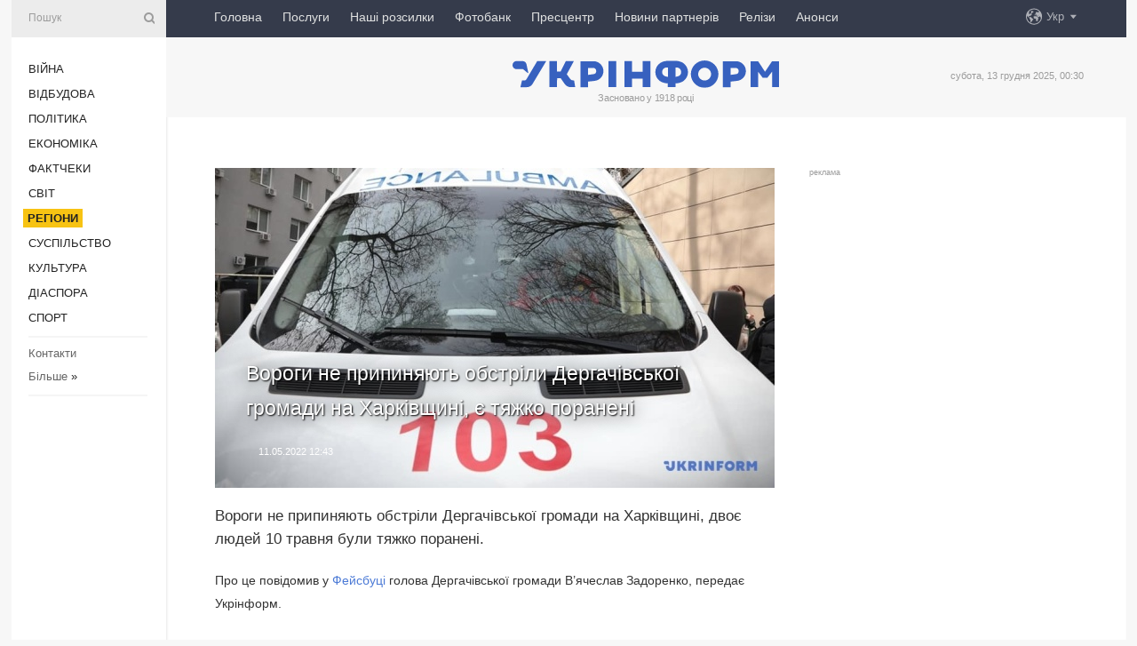

--- FILE ---
content_type: text/html; charset=UTF-8
request_url: https://www.ukrinform.ua/rubric-regions/3480500-vorogi-ne-pripinaut-obstrili-dergacivskoi-gromadi-na-harkivsini-e-tazko-poraneni.html
body_size: 9292
content:
<!DOCTYPE html>
<html lang="uk">
<head>
    <title>Вороги не припиняють обстріли Дергачівської громади на Харківщині, є тяжко поранені</title>
    <meta name="viewport" content="width=device-width, initial-scale=1"/>
    <meta name="description" content="Вороги не припиняють обстріли Дергачівської громади на Харківщині, двоє людей 10 травня були тяжко поранені. — Укрінформ."/>
    <meta name="theme-color" content="#353b4b">
    <meta name="csrf-token" content="lISc5m9RfTy1mV0VaPTclupc0KJQ10GWlfWSj93o">

        
    <meta property="og:title" content="Вороги не припиняють обстріли Дергачівської громади на Харківщині, є тяжко поранені"/>
    <meta property="og:url" content="https://www.ukrinform.ua/rubric-regions/3480500-vorogi-ne-pripinaut-obstrili-dergacivskoi-gromadi-na-harkivsini-e-tazko-poraneni.html"/>
    <meta property="og:type" content="article"/>
    <meta property="og:description" content="Вороги не припиняють обстріли Дергачівської громади на Харківщині, двоє людей 10 травня були тяжко поранені. — Укрінформ."/>
    <meta property="og:image" content="https://static.ukrinform.com/photos/2020_02/thumb_files/630_360_1582890323-7951.jpeg"/>
    <meta property="og:image:width" content="630"/>
    <meta property="og:image:height" content="360"/>
    <meta property="fb:pages" content="Вороги не припиняють обстріли Дергачівської громади на Харківщині, двоє людей 10 травня були тяжко поранені. — Укрінформ."/>
    <meta name="twitter:card" content="summary_large_image"/>
    <meta name="twitter:site" content="@ukrinform"/>
    <meta name="twitter:title" content="Вороги не припиняють обстріли Дергачівської громади на Харківщині, є тяжко поранені"/>
    <meta name="twitter:description" content="Вороги не припиняють обстріли Дергачівської громади на Харківщині, двоє людей 10 травня були тяжко поранені. — Укрінформ.">
    <meta name="twitter:creator" content="@ukrinform"/>
    <meta name="twitter:image:src" content="https://static.ukrinform.com/photos/2020_02/thumb_files/630_360_1582890323-7951.jpeg"/>
    <meta name="twitter:domain" content="https://www.ukrinform.ua"/>
    <meta name="google-site-verification" content="FGbmYpgpRTh8QKBezl6X3OkUgKMHS8L_03VLM4ojn00"/>
    <meta name="yandex-verification" content="9e3226241b67dee1"/>

    <link type="text/css" rel="stylesheet" href="https://www.ukrinform.ua/css/index.css?v.0.1"/>

        <link rel="amphtml" href="https://www.ukrinform.ua/amp/rubric-regions/3480500-vorogi-ne-pripinaut-obstrili-dergacivskoi-gromadi-na-harkivsini-e-tazko-poraneni.html">
        
        <link rel="alternate" type="application/rss+xml" title="Укрінформ - актуальні новини України та світу RSS" href="https://www.ukrinform.ua/rss/block-lastnews"/>
            <link rel="canonical" href="https://www.ukrinform.ua/rubric-regions/3480500-vorogi-ne-pripinaut-obstrili-dergacivskoi-gromadi-na-harkivsini-e-tazko-poraneni.html">
        <link rel="shortcut icon" href="https://www.ukrinform.ua/img/favicon.ico"/>

    <link rel='dns-prefetch' href='//www.google.com'/>
    <link rel='dns-prefetch' href='//www.google-analytics.com'/>
    <link rel='dns-prefetch' href='//pagead2.googlesyndication.com'/>
    <link rel="apple-touch-icon" href="https://www.ukrinform.ua/img/touch-icon-iphone.png">
    <link rel="apple-touch-icon" sizes="76x76" href="https://www.ukrinform.ua/img/touch-icon-ipad.png">
    <link rel="apple-touch-icon" sizes="120x120" href="https://www.ukrinform.ua/img/touch-icon-iphone-retina.png">
    <link rel="apple-touch-icon" sizes="152x152" href="https://www.ukrinform.ua/img/touch-icon-ipad-retina.png">

        <link rel="alternate" href="https://www.ukrinform.ua" hreflang="uk" />
        <link rel="alternate" href="https://www.ukrinform.ru" hreflang="ru" />
        <link rel="alternate" href="https://www.ukrinform.net" hreflang="en" />
        <link rel="alternate" href="https://www.ukrinform.es" hreflang="es" />
        <link rel="alternate" href="https://www.ukrinform.de" hreflang="de" />
        <link rel="alternate" href="https://www.ukrinform.org" hreflang="ch" />
        <link rel="alternate" href="https://www.ukrinform.fr" hreflang="fr" />
        <link rel="alternate" href="https://www.ukrinform.jp" hreflang="ja" />
        <link rel="alternate" href="https://www.ukrinform.pl" hreflang="pl" />
    
                                <script type="application/ld+json">
{
    "@context": "http://schema.org",
    "@type": "NewsArticle",
    "mainEntityOfPage": {
        "@type": "WebPage",
        "@id": "https://www.ukrinform.ua/rubric-regions/3480500-vorogi-ne-pripinaut-obstrili-dergacivskoi-gromadi-na-harkivsini-e-tazko-poraneni.html"
    },
    "headline": "Вороги не припиняють обстріли Дергачівської громади на Харківщині, є тяжко поранені",
    "image": [
        "https://static.ukrinform.com/photos/2020_02/thumb_files/630_360_1582890323-7951.jpeg"
    ],
    "datePublished": "2022-05-11T12:43:00+03:00",
    "dateModified": "2022-05-11T12:43:00+03:00",
    "author": {
        "@type": "Person",
        "name": "Ukrinform"
    },
    "publisher": {
        "@type": "Organization",
        "name": "Укрінформ",
        "sameAs": [
             "https://www.facebook.com/Ukrinform?fref=ts",
            "https://twitter.com/UKRINFORM",
            "https://www.instagram.com/ukrinform/",
            "https://www.youtube.com/user/UkrinformTV",
            "https://telegram.me/ukrinform_news",
            "https://www.pinterest.com/ukrinform/",
            "https://www.tiktok.com/@ukrinform.official|"
        ],
        "logo": {
            "@type": "ImageObject",
            "url": "https://www.ukrinform.ua/img/logo_ukr.svg"
        }
    },
    "description": "Вороги не припиняють обстріли Дергачівської громади на Харківщині, двоє людей 10 травня були тяжко поранені. — Укрінформ."
}


</script>


<script type="application/ld+json">
{
    "@context": "http://schema.org",
    "@type": "BreadcrumbList",
    "itemListElement": [
        {
            "@type": "ListItem",
            "position": 1,
            "item": {
                "@id": "https:",
                "name": "Укрінформ"
            }
        },
        {
            "@type": "ListItem",
            "position": 2,
            "item": {
                "@id": "https://www.ukrinform.ua/rubric-regions",
                "name": "Регіони"
            }
        },
        {
            "@type": "ListItem",
            "position": 3,
            "item": {
                "@id": "https://www.ukrinform.ua/rubric-regions/3480500-vorogi-ne-pripinaut-obstrili-dergacivskoi-gromadi-na-harkivsini-e-tazko-poraneni.html",
                "name": "Вороги не припиняють обстріли Дергачівської громади на Харківщині, є тяжко поранені"
            }
        }
    ]
}


</script>
            <script type="application/ld+json">
{
    "@context": "https://schema.org",
    "@type": "WebPage",
    "mainEntityOfPage": {
        "@type": "WebPage",
        "@id": "https://www.ukrinform.ua/rubric-regions/3480500-vorogi-ne-pripinaut-obstrili-dergacivskoi-gromadi-na-harkivsini-e-tazko-poraneni.html"
    },
    "headline": "Вороги не припиняють обстріли Дергачівської громади на Харківщині, є тяжко поранені",
    "datePublished": "1652262180",
    "dateModified": "1652262180",
    "description": "Вороги не припиняють обстріли Дергачівської громади на Харківщині, двоє людей 10 травня були тяжко поранені. — Укрінформ.",
    "author": {
        "@type": "Person",
        "name": "Ukrinform"
    },
    "publisher": {
        "@type": "Organization",
        "name": "Ukrinform",
        "logo": {
            "@type": "ImageObject",
            "url": "https://www.ukrinform.ua/img/logo_ukr.svg",
            "width": 95,
            "height": 60
        }
    },
    "image": {
        "@type": "ImageObject",
        "url": "https://static.ukrinform.com/photos/2020_02/thumb_files/630_360_1582890323-7951.jpeg",
        "height": 630,
        "width": 360
    },
    "breadcrumb": {
        "@type": "BreadcrumbList",
        "itemListElement": [
            {
                "@type": "ListItem",
                "position": 1,
                "item": {
                    "@id": "/",
                    "name": "Укрінформ"
                }
            },
            {
                "@type": "ListItem",
                "position": 2,
                "item": {
                    "@id": "https://www.ukrinform.ua/rubric-regions",
                    "name": "Регіони"
                }
            },
            {
                "@type": "ListItem",
                "position": 3,
                "item": {
                    "@id": "https://www.ukrinform.ua/rubric-regions/3480500-vorogi-ne-pripinaut-obstrili-dergacivskoi-gromadi-na-harkivsini-e-tazko-poraneni.html https://www.ukrinform.ua/rubric-regions/3480500-vorogi-ne-pripinaut-obstrili-dergacivskoi-gromadi-na-harkivsini-e-tazko-poraneni.html",
                    "name": "Вороги не припиняють обстріли Дергачівської громади на Харківщині, є тяжко поранені"
                }
            }
        ]
    }
}




</script>
                
    <!-- Google tag (gtag.js) -->
    <script async src="https://www.googletagmanager.com/gtag/js?id=G-514KHEWV54"></script>
    <script>
        window.dataLayer = window.dataLayer || [];
        function gtag(){dataLayer.push(arguments);}
        gtag('js', new Date());
        gtag('config', 'G-514KHEWV54');
    </script>


    
    <style>
        body {
            font-family: Arial, 'Helvetica Neue', Helvetica, sans-serif;
            color: #222222;
        }
        a { text-decoration: none; color: #000; }
    </style>

            <div data-name="common_int">
<!-- ManyChat -->
<script src="//widget.manychat.com/130251917016795.js" async="async">
</script>
<!-- ManyChat --></div>
    </head>

<body class="innerPage newsPage">

<div id="wrapper">
    <div class="greyLine">
        <div></div>
    </div>
    <div id="leftMenu" class="siteMenu">

    <form action="/redirect" method="post" target="_blank">
        <div>
            <input type="hidden" name="type" value="search">
            <input type="hidden" name="_token" value="lISc5m9RfTy1mV0VaPTclupc0KJQ10GWlfWSj93o">
            <input type="text" name="params[query]" placeholder="Пошук" value="" />
            <a href="#"><i class="demo-icon icon-search"></i></a>
        </div>
    </form>

    <nav class="leftMenuBody">
        <ul class="leftMenu">
                            <li><a href="/rubric-ato">Війна</a></li>
                            <li><a href="/rubric-vidbudova">Відбудова</a></li>
                            <li><a href="/rubric-polytics">Політика</a></li>
                            <li><a href="/rubric-economy">Економіка</a></li>
                            <li><a href="/rubric-factcheck">Фактчеки</a></li>
                            <li><a href="/rubric-world">Світ</a></li>
                            <li><a href="/rubric-regions"><span>Регіони</span></a></li>
                            <li><a href="/rubric-society">Суcпільcтво</a></li>
                            <li><a href="/rubric-culture">Культура</a></li>
                            <li><a href="/rubric-diaspora">Діаcпора</a></li>
                            <li><a href="/rubric-sports">Спорт</a></li>
                    </ul>

        <!-- Submenu begin -->
        <div class="submenu">
            <ul class="greyMenu">
                                <li><a href="/block-podcasts">Подкасти</a></li>
                                <li><a href="/block-publications">Публікації</a></li>
                                <li><a href="/block-interview">Інтерв&#039;ю</a></li>
                                <li><a href="/block-photo">Фото</a></li>
                                <li><a href="/block-video">Відео</a></li>
                                <li><a href="/block-blogs">Блоги</a></li>
                                <li><a href="/block-infographics">Інфографіка</a></li>
                                <li><a href="/block-longreads">Лонгріди</a></li>
                                <li><a href="/block-partner">Новини партнерів</a></li>
                                <li><a href="/block-conferences">Конференції</a></li>
                                <li><a href="/block-docs">Офіційні документи</a></li>
                                <li><a href="/block-releases">Релізи</a></li>
                            </ul>
        </div>
        <!-- Submenu end -->

        <ul class="greyMenu">
            <li><a href="/info/contacts.html">Контакти</a></li>
            <li><a class="moreLink" href="#">Більше</a> &raquo;</li>
        </ul>

        <div class="social-media">
                                            <a href="https://www.instagram.com/ukrinform/" target="_blank" title="Instagram Ukrinform"><i class="fa demo-icon faa-tada animated-hover faa-fast instagram"></i></a>
                                                            <a href="https://www.facebook.com/Ukrinform?fref=ts" target="_blank" title="Facebook Ukrinform"><i class="fa demo-icon faa-tada animated-hover faa-fast facebook"></i></a>
                                                            <a href="https://twitter.com/UKRINFORM" target="_blank" title="Ukrinform Twitter X"><i class="fa demo-icon faa-tada animated-hover faa-fast x-twitter"></i></a>
                                                            <a href="https://telegram.me/ukrinform_news" target="_blank" title="Telegram Ukrinform News"><i class="fa demo-icon faa-tada animated-hover faa-fast telegram"></i></a>
                                                            <a href="https://www.tiktok.com/@ukrinform.official" target="_blank" title="Tiktok Ukrinform"><i class="fa demo-icon faa-tada animated-hover faa-fast tiktok"></i></a>
                                    </div>

    </nav>

</div>

    <div id="container">
        <div id="header">
    <div class="topLine">
        <nav class="topLineBody">
            <a class="mobileButton" href="#"><span></span></a>

            <ul class="language">
                <li>
                    <div>
                        <a href="#">Укр</a>
                    </div>
                    <ul>                             
                            <li>
                                <a href="https://www.ukrinform.ua">Укр</a>
                            </li>
                                                                                                                                     
                            <li>
                                <a href="https://www.ukrinform.net">Eng</a>
                            </li>
                                                                                 
                            <li>
                                <a href="https://www.ukrinform.es">Esp</a>
                            </li>
                                                                                 
                            <li>
                                <a href="https://www.ukrinform.de">Deu</a>
                            </li>
                                                                                                                                     
                            <li>
                                <a href="https://www.ukrinform.fr">Fra</a>
                            </li>
                                                                                 
                            <li>
                                <a href="https://www.ukrinform.jp">日本語</a>
                            </li>
                                                                                 
                            <li>
                                <a href="https://www.ukrinform.pl">Pol</a>
                            </li>
                                                                        </ul>
                </li>
            </ul>

            <ul class="mainMenu">
                                    <li >
                                                <a href="https://www.ukrinform.ua"  data-id="">Головна</a>
                    </li>
                                    <li >
                                                <a href="https://www.ukrinform.ua/info/subscribe.html"  target="_blank"
                            data-id="peredplata">Послуги</a>
                    </li>
                                    <li >
                                                <a href="https://www.ukrinform.ua/info/newsletters.html"  data-id="newsletters">Наші розсилки</a>
                    </li>
                                    <li >
                                                <a href="https://photonew.ukrinform.com"  target="_blank"
                            data-id="fotobank">Фотобанк</a>
                    </li>
                                    <li >
                                                <a href="/block-conferences"  target="_blank"
                            data-id="prescentr">Пресцентр</a>
                    </li>
                                    <li >
                                                <a href="https://www.ukrinform.ua/block-partner"  data-id="partner">Новини партнерів</a>
                    </li>
                                    <li >
                                                <a href="https://www.ukrinform.ua/block-releases"  data-id="releases">Релізи</a>
                    </li>
                                    <li >
                                                <a href="https://eventsnew.ukrinform.com/"  target="_blank"
                            data-id="events">Анонси</a>
                    </li>
                            </ul>
        </nav>

        <nav id="mobileMenu" class="siteMenu">

            <form action="//www.ukrinform.ua/redirect" method="post">
                <!-- js loads content here -->
            </form>

            <div class="leftMenuBody">

                <ul class="leftMenu">
                    <!-- js loads content here -->
                </ul>

                <ul class="greyMenu">
                    <!-- js loads content here -->
                </ul>

                <div class="social">
                    <!-- js loads content here -->
                </div>
            </div>
        </nav>
    </div>

    <div class="logo">

        <a href="/" rel="nofollow">
            <img style="width:300px;" src="/img/logo_ukr.svg" alt=""/>
        </a>

        <span class="slogan">Засновано у 1918 році</span>
        <p>субота, 13 грудня 2025, 00:30</p>

        <div class="mainTopMobileBanner mobileBanner" style="display:none;">
            <div data-name="main_top_mobile">
</div>
        </div>
    </div>
</div>

        <div id="content">

            <div class="banner970">
                <div data-name="int_0_970">
</div>
            </div>

            <div class="newsHolderContainer" data-id="0">

                <div class="innerBlock">

                    <aside class="right">
                        <div class="socialBlockSlide" id="socialBlockSlideId_0">
                            <div data-name="int_scroll">
<p style="margin: 0; color: #9c9c9c; font-size: 9px;">реклама</p>
<!-- баннер int_scroll_ukr -->
               
<!--    <a href="https://www.ukrinform.ua/info/subscribe.html"><img alt="Співпраця з Укрінформом" title="Співпраця з Укрінформом" height="300" src="https://static.ukrinform.com/photos/2025_10/1760343927-233.jpeg" title="" width="300" /></a> -->

<!-- Revive Adserver Asynchronous JS Tag - Generated with Revive Adserver v6.0.4 -->
<ins data-revive-zoneid="3" data-revive-id="830ebfa7a234590f1bd29c38321571d3"></ins>
<script async src="//adv.ukrinform.com/ukrinform/www/delivery/asyncjs.php"></script></div>
                        </div>
                    </aside>

                    <article class="news">
                        <figure>
        <img class="newsImage" src="https://static.ukrinform.com/photos/2020_02/thumb_files/630_360_1582890323-7951.jpeg" title="Вороги не припиняють обстріли Дергачівської громади на Харківщині, є тяжко поранені"
             alt="Вороги не припиняють обстріли Дергачівської громади на Харківщині, є тяжко поранені"/>
    </figure>
    <span class="newsGradient"></span>

    <div class="newsPicture">

<header>
    <h1  class="newsTitle">Вороги не припиняють обстріли Дергачівської громади на Харківщині, є тяжко поранені</h1>

    <div class="newsMetaBlock">
                
        <div class="newsDate">
            <time datetime="2022-05-11T12:43:00+03:00">11.05.2022 12:43</time>
        </div>

        <div class="newsViews">
                    </div>
        <div class="newsPublisher"><span>Укрінформ</span></div>
    </div>

</header>

</div>
<div class="newsText">
    <div class="newsHeading">Вороги не припиняють обстріли Дергачівської громади на Харківщині, двоє людей 10 травня були тяжко поранені.</div>

    <div>
         
        <p>Про це повідомив у&nbsp;<a href="https://www.facebook.com/Zadorenko/posts/665969424507980" rel="nofollow" target="_blank">Фейсбуці</a>&nbsp;голова Дергачівської громади В&rsquo;ячеслав Задоренко, передає Укрінформ.</p>

<p>&laquo;Останніми днями ситуація в громаді залишається стабільно напруженою. Окупанти не припиняють бомбити з артилерії Дергачі разом з навколишніми селами, Руську Лозову, Слатине, <a href="https://www.ukrinform.ua/tag-obstril" target="_blank">обстрілювати</a> з мінометів, танків і вертольотів Прудянку. У Слатине протягом минулої доби від ворожих обстрілів двоє місцевих мешканок зазнали серйозних поранень і були доставлені до лікарні&raquo;, - повідомив Задоренко.</p>

<p>За його словами, Збройні сили України продовжують контрнаступ на півночі області, зокрема на північ від Руської Лозової, наразі в громаді чекають підтвердження від керівництва області та Генерального штабу ЗСУ про звільнення Питомника.</p>

<p>За словами Задоренка, триває гуманітарна робота в Дергачах і селах, де це можливо. Окрім продовольчих та санітарно-гігієнічних товарів, а також корму для домашніх тварин, жителі міста також мали змогу отримати готові обіди.</p>

<section class="read"><b>Читайте також: </b><a href="/rubric-regions/3480452-v-orihovi-na-zaporizzi-cerez-vorozij-obstril-e-zagibli-i-poraneni.html" target="_blank">В Оріхові на Запоріжжі через ворожий <b>обстріл</b> є загиблі і поранені</a></section>

<p>Окупованими залишаються Токарівський, Проходівський, Козачолопанський старостинські округи, Цупівка Прудянського округу та село Нове Русько-Лозівського округу. Також внаслідок ворожих обстрілів усі старостати залишаються без електроенергії і частково без зв&rsquo;язку, громада повністю відключена від газопостачання. Наразі відновити ці комунікації неможливо через бойові дії.</p>

<p>Як відомо, 24 лютого президент рф володимир путін оголосив про повномасштабне вторгнення в Україну. російські війська знищують об&#39;єкти інфраструктури, проводять масовані обстріли житлових районів українських міст та селищ із використанням артилерії, реактивних систем залпового вогню та балістичних ракет.</p>

<p></p>

<p></p>

        
        <div class="afterNewItemMobileBanner mobileBanner" style="display:none;">
            <div data-name="after_news_item_mobile">
</div>
        </div>
            </div>
</div>


<aside class="tags">
        <div>
            
                                                <a class="tag" href="/tag-obstril">Обстріл</a>
                                    <a class="tag" href="/tag-poraneni">Поранені</a>
                                    <a class="tag" href="/tag-harkivsina">Харківщина</a>
                                    <a class="tag" href="/tag-vijna-z-rosieu">Війна з Росією</a>
                                    </div>
    </aside>
<aside class="share">
    <ul>
        <li><a target="_blank" href="https://www.facebook.com/sharer/sharer.php?u=https://www.ukrinform.ua//rubric-regions/3480500-vorogi-ne-pripinaut-obstrili-dergacivskoi-gromadi-na-harkivsini-e-tazko-poraneni.html&amp;src=sdkpreparse"><i class="fa demo-icon icon-facebook-1 faa-tada animated-hover faa-fast"></i><span class="fb-count"></span></a></li>
        <li><a href="http://twitter.com/share?url=https://www.ukrinform.ua/rubric-regions/3480500-vorogi-ne-pripinaut-obstrili-dergacivskoi-gromadi-na-harkivsini-e-tazko-poraneni.html&text=Вороги не припиняють обстріли Дергачівської громади на Харківщині, є тяжко поранені" target="_blank"><i class="fa demo-icon icon-twitter faa-tada animated-hover faa-fast"></i></a></li>
        <li><a href="https://telegram.me/share/url?url=https://www.ukrinform.ua//rubric-regions/3480500-vorogi-ne-pripinaut-obstrili-dergacivskoi-gromadi-na-harkivsini-e-tazko-poraneni.html&text=Вороги не припиняють обстріли Дергачівської громади на Харківщині, є тяжко поранені" target="_blank"><i class="fa demo-icon icon-telegram faa-tada animated-hover faa-fast"></i></a></li>
    </ul>
</aside>
<img src="/counter/news/3480500?rnd=826644345" class="pixel"/>

                        <div data-name="int_hidden">
<style>
#special img {
    width: 100% !important;
    max-width: 630px !important;
    height: auto !important;
    display: block;
    margin: 0 auto; /* щоб центрувалось */
}
</style>

<p id="special" style="text-align:center;">

<!-- Revive Adserver Asynchronous JS Tag - Generated with Revive Adserver v6.0.4 -->
<ins data-revive-zoneid="4" data-revive-id="830ebfa7a234590f1bd29c38321571d3"></ins>
<script async src="//adv.ukrinform.com/ukrinform/www/delivery/asyncjs.php"></script>

</p>

<!-- SendPulse Subscription Form -->
<script src="//web.webformscr.com/apps/fc3/build/loader.js" async sp-form-id="abd274a45e7f5fb410ee329604108e3304a11b928e16efe290fdfe49dc48dcad"></script>
<!-- /SendPulse Subscription Form -->

<p style="font-weight: bold; font-size: 16px;">
Приєднуйтесь до наших каналів <a href="https://t.me/ukrinform_news" target="_blank" style="color:red;">Telegram</a>, <a href="https://www.instagram.com/ukrinform/" target="_blank" style="color:red;">Instagram</a> та <a href="https://www.youtube.com/c/UkrinformTV" target="_blank" style="color:red;">YouTube</a>.</p></div>
                    </article>

                </div>

                <side class="publishing"
                      id="socialBlockSlideStop_extra"
                      data-nextlink="/rubric-regions/3480500-vorogi-ne-pripinaut-obstrili-dergacivskoi-gromadi-na-harkivsini-e-tazko-poraneni.html"
                      data-nextheader="Вороги не припиняють обстріли Дергачівської громади на Харківщині, є тяжко поранені">
                    <div>
    <h2>Актуально</h2>
    <div class="photoreports">
                    <div>
                <a href="/rubric-regions/4069166-u-dnipri-progrimiv-vibuh.html">
                        <span class="photoreportsImage">
                            <img src="https://static.ukrinform.com/photos/2025_07/thumb_files/300_200_1751554841-646.jpg"
                                 alt="У Дніпрі прогримів вибух" title="У Дніпрі прогримів вибух"></span>
                    <span>У Дніпрі прогримів вибух</span>
                </a>
            </div>
                    <div>
                <a href="/rubric-regions/4069160-u-dtek-pokazali-odnu-z-pidstancij-na-odesini-pisla-ataki-rosian.html">
                        <span class="photoreportsImage">
                            <img src="https://static.ukrinform.com/photos/2025_10/thumb_files/300_200_1761480128-769.jpg"
                                 alt="У ДТЕК показали одну з підстанцій на Одещині після атаки росіян" title="У ДТЕК показали одну з підстанцій на Одещині після атаки росіян"></span>
                    <span>У ДТЕК показали одну з підстанцій на Одещині після атаки росіян</span>
                </a>
            </div>
                    <div>
                <a href="/rubric-regions/4069157-cerez-vorozi-udari-znestrumleni-kilka-dilnic-na-zaliznici-do-portu-pivdennij.html">
                        <span class="photoreportsImage">
                            <img src="https://static.ukrinform.com/photos/2025_06/thumb_files/300_200_1751184220-465.jpg"
                                 alt="Через ворожі удари знеструмлені кілька дільниць на залізниці до порту «Південний»" title="Через ворожі удари знеструмлені кілька дільниць на залізниці до порту «Південний»"></span>
                    <span>Через ворожі удари знеструмлені кілька дільниць на залізниці до порту «Південний»</span>
                </a>
            </div>
                    <div>
                <a href="/rubric-regions/4069149-rosiani-vdarili-po-energoobektu-na-cernigivsini-nizka-naselenih-punktiv-bez-svitla.html">
                        <span class="photoreportsImage">
                            <img src="https://static.ukrinform.com/photos/2025_09/thumb_files/300_200_1757345559-832.jpg"
                                 alt="Росіяни вдарили по енергооб&#039;єкту на Чернігівщині, низка населених пунктів без світла" title="Росіяни вдарили по енергооб'єкту на Чернігівщині, низка населених пунктів без світла"></span>
                    <span>Росіяни вдарили по енергооб&#039;єкту на Чернігівщині, низка населених пунктів без світла</span>
                </a>
            </div>
            </div>
</div>
                </side>

                <div id="socialBlockSlideStop_0"></div>
            </div>

            <div class="more">
                <a href="/block-lastnews">більше новин</a>
                <div></div>
            </div>

            <aside class="actual" id="actualBlock">
        <div>
            <h2>Актуально</h2>
            <div class="analiticBody">
                
                    <div>
                        <a href="/rubric-regions/4069007-u-subotu-v-ukraini-dositime-a-v-nedilu-snig-ta-moroz-unoci-do-6.html">
                            <img src="https://static.ukrinform.com/photos/2025_02/thumb_files/300_200_1739789602-965.jpg" alt="" title="У суботу в Україні дощитиме, а в неділю - сніг та мороз уночі до -6°"/>
                            <span class="analiticGradient"></span>
                            <span class="analiticText">
						<span>У суботу в Україні дощитиме, а в неділю - сніг та мороз уночі до -6°</span>
					</span>
                        </a>
                    </div>
                
                    <div>
                        <a href="/rubric-regions/4069146-na-kiivsini-vidkrivsa-persij-molodiznij-prostir-1221-zelenska.html">
                            <img src="https://static.ukrinform.com/photos/2025_12/thumb_files/300_200_1765569284-589.jpg" alt="" title="На Київщині відкрився перший молодіжний простір «12–21» - Зеленська"/>
                            <span class="analiticGradient"></span>
                            <span class="analiticText">
						<span>На Київщині відкрився перший молодіжний простір «12–21» - Зеленська</span>
					</span>
                        </a>
                    </div>
                
                    <div>
                        <a href="/rubric-regions/4069139-urad-dodatkovo-vidiliv-665-miljoniv-na-palne-dla-prifrontovih-regioniv.html">
                            <img src="https://static.ukrinform.com/photos/2025_08/thumb_files/300_200_1754159582-857.jpg" alt="" title="Уряд додатково виділив ₴665 мільйонів на пальне для прифронтових регіонів"/>
                            <span class="analiticGradient"></span>
                            <span class="analiticText">
						<span>Уряд додатково виділив ₴665 мільйонів на пальне для прифронтових регіонів</span>
					</span>
                        </a>
                    </div>
                
                    <div>
                        <a href="/rubric-regions/4069109-udar-rf-po-odesini-poskodzena-infrastruktura-dvoh-portiv-e-poranenij.html">
                            <img src="https://static.ukrinform.com/photos/2025_12/thumb_files/300_200_1765559572-448.jpg" alt="" title="Удар РФ по Одещині: пошкоджена інфраструктура двох портів, є поранений"/>
                            <span class="analiticGradient"></span>
                            <span class="analiticText">
						<span>Удар РФ по Одещині: пошкоджена інфраструктура двох портів, є поранений</span>
					</span>
                        </a>
                    </div>
                
                    <div>
                        <a href="/rubric-regions/4069099-rosijskij-udar-poskodiv-civilne-sudno-v-portu-cornomorsk-zelenskij.html">
                            <img src="https://static.ukrinform.com/photos/2025_12/thumb_files/300_200_1765557927-821.jpg" alt="" title="Російський удар пошкодив цивільне судно в порту Чорноморськ - Зеленський"/>
                            <span class="analiticGradient"></span>
                            <span class="analiticText">
						<span>Російський удар пошкодив цивільне судно в порту Чорноморськ - Зеленський</span>
					</span>
                        </a>
                    </div>
                
                    <div>
                        <a href="/rubric-regions/4069048-v-odesi-pisla-rosijskogo-obstrilu-gorit-civilne-sudno-zmi.html">
                            <img src="https://static.ukrinform.com/photos/2024_05/thumb_files/300_200_1716022077-259.jpg" alt="" title="В Одесі після російського обстрілу горить цивільне судно - ЗМІ"/>
                            <span class="analiticGradient"></span>
                            <span class="analiticText">
						<span>В Одесі після російського обстрілу горить цивільне судно - ЗМІ</span>
					</span>
                        </a>
                    </div>
                            </div>
        </div>
    </aside>
        </div>

        <footer id="footer">

    <div class="footerMenu">
        <div>
            <p>Рубрики</p>
            <ul>
                <!-- js loads content here -->
            </ul>
        </div>

        <div>
            <p>Агентство</p>
            <ul>
                                    <li><a href="/info/about_agency.html"> Про нас </a></li>
                                    <li><a href="/info/contacts.html"> Контакти </a></li>
                                    <li><a href="/info/subscribe.html"> Передплата </a></li>
                                    <li><a href="/info/services.html"> Послуги </a></li>
                                    <li><a href="/info/reg_rules.html"> Правила користування </a></li>
                                    <li><a href="/info/tenders.html"> Тендери </a></li>
                                    <li><a href="/info/zapkor.html"> Запобігання та протидія корупції </a></li>
                                    <li><a href="/info/policy.html"> Політика конфіденційності та захисту персональних даних  </a></li>
                                    <li><a href="/info/code.html"> РЕДАКЦІЙНИЙ КОДЕКС </a></li>
                                    <li><a href="/info/newsletters.html"> Розсилки </a></li>
                            </ul>
        </div>
    </div>

    <ul class="footerCarte">
    </ul>

    <p>При цитуванні і використанні будь-яких матеріалів в Інтернеті відкриті для пошукових систем гіперпосилання не нижче першого абзацу на «ukrinform.ua» — обов’язкові, крім того, цитування перекладів матеріалів іноземних ЗМІ можливе лише за умови гіперпосилання на сайт ukrinform.ua та на сайт іноземного ЗМІ. Цитування і використання матеріалів у офлайн-медіа, мобільних додатках, SmartTV можливе лише з письмової згоди &quot;ukrinform.ua&quot;. Матеріали з позначкою «Реклама» або з дисклеймером: “Матеріал розміщено згідно з частиною 3 статті 9 Закону України “Про рекламу” № 270/96-ВР від 03.07.1996 та Закону України “Про медіа” № 2849-IX від 31.03.2023 та на підставі Договору/рахунка.</p>
    <p>Cуб&#039;єкт у сфері онлайн-медіа; ідентифікатор медіа - R40-01421.</p>
    <p>© 2015-2025 Укрінформ. Усі права застережені.</p>
    <p></p>

    <div class="footersocial">
        <div class="social-media-footer">
                            <a href="https://www.instagram.com/ukrinform/" target="_blank" title="Instagram Ukrinform"><i class="fa demo-icon faa-tada animated-hover faa-fast social-instagram"></i></a>
                            <a href="https://www.facebook.com/Ukrinform?fref=ts" target="_blank" title="Facebook Ukrinform"><i class="fa demo-icon faa-tada animated-hover faa-fast social-facebook"></i></a>
                            <a href="https://twitter.com/UKRINFORM" target="_blank" title="Ukrinform Twitter X"><i class="fa demo-icon faa-tada animated-hover faa-fast social-x-twitter"></i></a>
                            <a href="https://telegram.me/ukrinform_news" target="_blank" title="Telegram Ukrinform News"><i class="fa demo-icon faa-tada animated-hover faa-fast social-telegram"></i></a>
                            <a href="https://www.tiktok.com/@ukrinform.official" target="_blank" title="Tiktok Ukrinform"><i class="fa demo-icon faa-tada animated-hover faa-fast social-tiktok"></i></a>
                    </div>
    </div>



</footer>

<div class="sliderButton"></div>
<div class="sliderBack"></div>

<a class="extendedLink" href="#extended"></a>

<div id="extended">
    <form name="extended_search" action="//www.ukrinform.ua/redirect" method="post">
        <div class="searchDiv">
            <input type="hidden" name="type" value="search"/>
            <input type="hidden" name="_token" value="lISc5m9RfTy1mV0VaPTclupc0KJQ10GWlfWSj93o">
            <input type="hidden" name="params[date_beg]" value="" id="search_date_beg"/>
            <input type="hidden" name="params[date_end]" value="" id="search_date_end"/>
            <input type="submit" value=""/>
            <input type="text" name="params[query]" placeholder="Пошук" id="extendedSearchField"/>
        </div>

        <a class="extendedAncor" href="#"><span class="extendedOpen">Розширений пошук</span><span
                    class="extendedClose">Приховати розширений пошук</span></a>

        <div class="calendarBlock">

            <div class="rubrics">
                <select name="params[rubric_id]">
                    <option value="0">Всi рубрики</option>

                                            <option value="24">Війна</option>
                                            <option value="32">Відбудова</option>
                                            <option value="13">Політика</option>
                                            <option value="7">Економіка</option>
                                            <option value="33">Фактчеки</option>
                                            <option value="23">Світ</option>
                                            <option value="16">Регіони</option>
                                            <option value="18">Суcпільcтво</option>
                                            <option value="3">Культура</option>
                                            <option value="5">Діаcпора</option>
                                            <option value="19">Спорт</option>
                                    </select>
            </div>

            <div class="select_date_wrap">

                <div class="select_title">За період:</div>

                <div class="date start_date">
                    <div></div>
                    <input type="text" id="search_dp_from" name="from" value="">
                </div>

                <div class="dash"> -</div>

                <div class="date end_date">
                    <div></div>
                    <input type="text" id="search_dp_to" name="to" value="13.12.2025">
                </div>
            </div>

        </div>
    </form>
</div>

    </div>
</div>





<script src="/js/item.js?nocache"></script>



<div id="hiddenScrollbanner" style="visibility: hidden;">
    </div>

</body>
</html>

